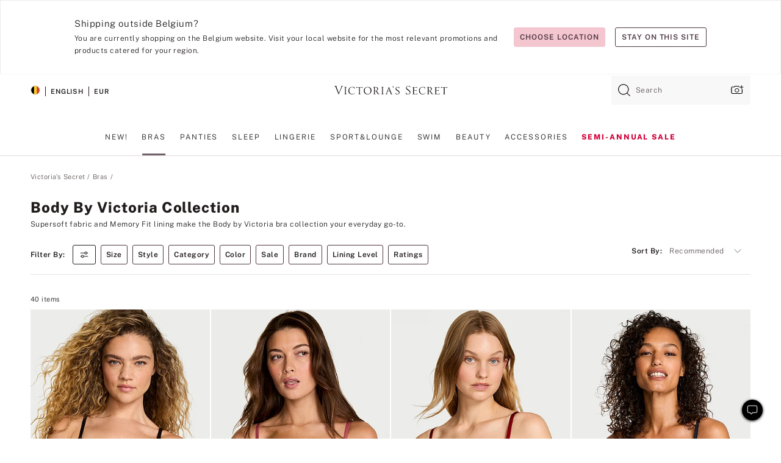

--- FILE ---
content_type: text/html
request_url: https://www.victoriassecret.com/be/vs/bras/body-by-victoria-collection
body_size: 3787
content:
<!DOCTYPE html><html lang="en" class="desktop " data-theme="vs" data-brand="vs" data-basic="true"><head><script id="earlyBootstrap">(()=>{const e=document.cookie,t=e.indexOf("APPTYPE="),a=document.documentElement.classList,s=document.currentScript.dataset;if(t>=0){a.add("is-app");const i=t+8,r=e.slice(i);let n="";r.startsWith("IOSHANDHELD")?(a.add("is-app-ios"),s.appPlatform="ios",n=e.slice(i+12)):r.startsWith("ANDROIDHANDHELD")&&(a.add("is-app-android"),s.appPlatform="android",n=e.slice(i+16)),n.startsWith("VS")?s.appBrand="vs":n.startsWith("PN")&&(s.appBrand="pn"),s.appPlatform&&s.appBrand&&(s.appType=s.appPlatform+"-"+s.appBrand)}if(("true"===new URL(window.location.href).searchParams.get("isNativeShopTabEnabled")||"true"===sessionStorage.getItem("isNativeShopTabEnabled"))&&(document.documentElement.classList.add("is-native-shop-tab-enabled"),sessionStorage.setItem("isNativeShopTabEnabled","true")),performance.getEntriesByType)for(const{serverTiming:e}of performance.getEntriesByType("navigation"))if(e)for(const{name:t,description:a}of e)"ssrStatus"===t?s.ssrStatus=a:"basicStatus"===t?s.basicStatus=a:"renderSource"===t?s.renderSource=a:"peceActive"===t&&(s.peceActive=a)})();</script><meta charSet="utf-8"/><meta name="viewport" id="viewport-settings" content="width=device-width, initial-scale=1, minimum-scale=1"/><meta property="og:type" content="website"/><meta property="og:site_name" content="Victoria&#x27;s Secret"/><meta name="twitter:site" content="@VictoriasSecret"/><meta property="og:image" content="https://www.victoriassecret.com/assets/m4943-vdh8LiXzSfOMSLrSeJDzAQ/images/default-share.png"/><meta name="twitter:card" content="summary_large_image"/><meta property="og:title" content="Body by Victoria Bras | Victoria&#x27;s Secret"/><meta name="description" content="Explore the Body by Victoria collection to find the most comfortable and stylish bras. Choose from styles in full coverage, longline, demi, wireless and more. Shop now only at Victoria&#x27;s Secret."/><meta property="og:description" content="Explore the Body by Victoria collection to find the most comfortable and stylish bras. Choose from styles in full coverage, longline, demi, wireless and more. Shop now only at Victoria&#x27;s Secret."/><link rel="icon" sizes="48x48" href="/assets/m4943-vdh8LiXzSfOMSLrSeJDzAQ/favicon.ico"/><link rel="apple-touch-icon" sizes="180x180" href="/assets/m4943-vdh8LiXzSfOMSLrSeJDzAQ/images/apple-touch-icon.png"/><link rel="apple-touch-icon" href="/assets/m4943-vdh8LiXzSfOMSLrSeJDzAQ/images/apple-touch-icon.png"/><link rel="icon" sizes="192x192" href="/assets/m4943-vdh8LiXzSfOMSLrSeJDzAQ/images/android-chrome-192x192.png"/><meta name="format-detection" content="telephone=no"/> <link rel="alternate" href="https://www.victoriassecret.com/us/vs/bras/body-by-victoria-collection" hrefLang="x-default"/><link rel="alternate" href="https://www.victoriassecret.com/at/vs/bras/body-by-victoria-collection" hrefLang="en-AT"/><link rel="alternate" href="https://www.victoriassecret.com/au/vs/bras/body-by-victoria-collection" hrefLang="en-AU"/><link rel="alternate" href="https://www.victoriassecret.com/be/vs/bras/body-by-victoria-collection" hrefLang="en-BE"/><link rel="alternate" href="https://www.victoriassecret.com/ca/vs/bras/body-by-victoria-collection" hrefLang="en-CA"/><link rel="alternate" href="https://www.victoriassecret.com/ch/vs/bras/body-by-victoria-collection" hrefLang="en-CH"/><link rel="alternate" href="https://www.victoriassecret.com/cz/vs/bras/body-by-victoria-collection" hrefLang="en-CZ"/><link rel="alternate" href="https://www.victoriassecret.com/de/vs/bras/body-by-victoria-collection" hrefLang="en-DE"/><link rel="alternate" href="https://www.victoriassecret.com/fr/vs/bras/body-by-victoria-collection" hrefLang="en-FR"/><link rel="alternate" href="https://www.victoriassecret.com/gr/vs/bras/body-by-victoria-collection" hrefLang="en-GR"/><link rel="alternate" href="https://www.victoriassecret.com/hk/vs/bras/body-by-victoria-collection" hrefLang="en-HK"/><link rel="alternate" href="https://www.victoriassecret.com/in/vs/bras/body-by-victoria-collection" hrefLang="en-IN"/><link rel="alternate" href="https://www.victoriassecret.com/jp/vs/bras/body-by-victoria-collection" hrefLang="en-JP"/><link rel="alternate" href="https://www.victoriassecret.com/kr/vs/bras/body-by-victoria-collection" hrefLang="en-KR"/><link rel="alternate" href="https://www.victoriassecret.com/mx/vs/bras/body-by-victoria-collection" hrefLang="en-MX"/><link rel="alternate" href="https://www.victoriassecret.com/nl/vs/bras/body-by-victoria-collection" hrefLang="en-NL"/><link rel="alternate" href="https://www.victoriassecret.com/no/vs/bras/body-by-victoria-collection" hrefLang="en-NO"/><link rel="alternate" href="https://www.victoriassecret.com/nz/vs/bras/body-by-victoria-collection" hrefLang="en-NZ"/><link rel="alternate" href="https://www.victoriassecret.com/ro/vs/bras/body-by-victoria-collection" hrefLang="en-RO"/><link rel="alternate" href="https://www.victoriassecret.com/se/vs/bras/body-by-victoria-collection" hrefLang="en-SE"/><link rel="alternate" href="https://www.victoriassecret.com/sg/vs/bras/body-by-victoria-collection" hrefLang="en-SG"/><link rel="alternate" href="https://www.victoriassecret.com/sk/vs/bras/body-by-victoria-collection" hrefLang="en-SK"/><link rel="alternate" href="https://www.victoriassecret.com/us/vs/bras/body-by-victoria-collection" hrefLang="en-US"/><link rel="alternate" href="https://fr.victoriassecret.com/be/vs/bras/body-by-victoria-collection" hrefLang="fr-BE"/><link rel="alternate" href="https://fr.victoriassecret.com/bf/vs/bras/body-by-victoria-collection" hrefLang="fr-BF"/><link rel="alternate" href="https://fr.victoriassecret.com/ch/vs/bras/body-by-victoria-collection" hrefLang="fr-CH"/><link rel="alternate" href="https://fr.victoriassecret.com/fr/vs/bras/body-by-victoria-collection" hrefLang="fr-FR"/><link rel="alternate" href="https://frca.victoriassecret.com/ca/vs/bras/body-by-victoria-collection" hrefLang="fr-CA"/><link rel="alternate" href="https://de.victoriassecret.com/at/vs/bras/body-by-victoria-collection" hrefLang="de-AT"/><link rel="alternate" href="https://de.victoriassecret.com/ch/vs/bras/body-by-victoria-collection" hrefLang="de-CH"/><link rel="alternate" href="https://de.victoriassecret.com/de/vs/bras/body-by-victoria-collection" hrefLang="de-DE"/><link rel="alternate" href="https://it.victoriassecret.com/it/vs/bras/body-by-victoria-collection" hrefLang="it-IT"/><link rel="alternate" href="https://ja.victoriassecret.com/jp/vs/bras/body-by-victoria-collection" hrefLang="ja-JP"/><link rel="alternate" href="https://ko.victoriassecret.com/kr/vs/bras/body-by-victoria-collection" hrefLang="ko-KR"/><link rel="alternate" href="https://pl.victoriassecret.com/pl/vs/bras/body-by-victoria-collection" hrefLang="pl-PL"/><link rel="alternate" href="https://es.victoriassecret.com/es/vs/bras/body-by-victoria-collection" hrefLang="es-ES"/><link rel="alternate" href="https://sp.victoriassecret.com/ar/vs/bras/body-by-victoria-collection" hrefLang="es-AR"/><link rel="alternate" href="https://sp.victoriassecret.com/bo/vs/bras/body-by-victoria-collection" hrefLang="es-BO"/><link rel="alternate" href="https://sp.victoriassecret.com/bz/vs/bras/body-by-victoria-collection" hrefLang="es-BZ"/><link rel="alternate" href="https://sp.victoriassecret.com/cl/vs/bras/body-by-victoria-collection" hrefLang="es-CL"/><link rel="alternate" href="https://sp.victoriassecret.com/co/vs/bras/body-by-victoria-collection" hrefLang="es-CO"/><link rel="alternate" href="https://sp.victoriassecret.com/cr/vs/bras/body-by-victoria-collection" hrefLang="es-CR"/><link rel="alternate" href="https://sp.victoriassecret.com/do/vs/bras/body-by-victoria-collection" hrefLang="es-DO"/><link rel="alternate" href="https://sp.victoriassecret.com/ec/vs/bras/body-by-victoria-collection" hrefLang="es-EC"/><link rel="alternate" href="https://sp.victoriassecret.com/gt/vs/bras/body-by-victoria-collection" hrefLang="es-GT"/><link rel="alternate" href="https://sp.victoriassecret.com/hn/vs/bras/body-by-victoria-collection" hrefLang="es-HN"/><link rel="alternate" href="https://sp.victoriassecret.com/mx/vs/bras/body-by-victoria-collection" hrefLang="es-MX"/><link rel="alternate" href="https://sp.victoriassecret.com/ni/vs/bras/body-by-victoria-collection" hrefLang="es-NI"/><link rel="alternate" href="https://sp.victoriassecret.com/pa/vs/bras/body-by-victoria-collection" hrefLang="es-PA"/><link rel="alternate" href="https://sp.victoriassecret.com/pe/vs/bras/body-by-victoria-collection" hrefLang="es-PE"/><link rel="alternate" href="https://sp.victoriassecret.com/py/vs/bras/body-by-victoria-collection" hrefLang="es-PY"/><link rel="alternate" href="https://sp.victoriassecret.com/sv/vs/bras/body-by-victoria-collection" hrefLang="es-SV"/><link rel="alternate" href="https://sp.victoriassecret.com/us/vs/bras/body-by-victoria-collection" hrefLang="es-US"/><link rel="alternate" href="https://sp.victoriassecret.com/uy/vs/bras/body-by-victoria-collection" hrefLang="es-UY"/><link rel="alternate" href="https://sp.victoriassecret.com/ve/vs/bras/body-by-victoria-collection" hrefLang="es-VE"/><link rel="alternate" href="https://nl.victoriassecret.com/nl/vs/bras/body-by-victoria-collection" hrefLang="nl-NL"/><link href="/assets/m4943-vdh8LiXzSfOMSLrSeJDzAQ/templates/ssr-collection/desktop/style.css" rel="stylesheet"/><title>Body by Victoria Bras | Victoria&#x27;s Secret</title><style data-styled="" data-styled-version="5.3.9">.huVxo{-webkit-animation:fadein 1s ease-in;animation:fadein 1s ease-in;margin:0 auto;}/*!sc*/
@-webkit-keyframes fadein{0%{opacity:0;}50%{opacity:0;}100%{opacity:1;}}/*!sc*/
@keyframes fadein{0%{opacity:0;}50%{opacity:0;}100%{opacity:1;}}/*!sc*/
data-styled.g1493[id="sc-hhncp1-0"]{content:"huVxo,"}/*!sc*/
.hIWGSz{position:absolute;inset:0;display:-webkit-box;display:-webkit-flex;display:-ms-flexbox;display:flex;-webkit-box-pack:center;-webkit-justify-content:center;-ms-flex-pack:center;justify-content:center;-webkit-align-items:center;-webkit-box-align:center;-ms-flex-align:center;align-items:center;}/*!sc*/
data-styled.g1494[id="sc-17pbkyn-0"]{content:"hIWGSz,"}/*!sc*/
.kyFYCC{bottom:-100px;right:0;margin:1rem;-webkit-animation:slidein 750ms ease-out 10s forwards;animation:slidein 750ms ease-out 10s forwards;}/*!sc*/
data-styled.g1495[id="sc-17pbkyn-1"]{content:"kyFYCC,"}/*!sc*/
.jMLnnC{position:absolute;top:0;width:100%;}/*!sc*/
.jMLnnC .fabric-masthead-static-brandbar{width:100%;margin:0;}/*!sc*/
.jMLnnC .fabric-masthead-static-brandbar > .fabric-masthead-static-brandbar-smo-holder{height:40px;background-color:#f9e2e7;}/*!sc*/
.jMLnnC .fabric-masthead-static-brandbar > .fabric-masthead-static-brandbar-container{height:40px;background-color:#f7f7f8;}/*!sc*/
.jMLnnC .fabric-masthead-logo-area{width:100%;-webkit-box-pack:center;-webkit-justify-content:center;-ms-flex-pack:center;justify-content:center;-webkit-justify-content:center;}/*!sc*/
.jMLnnC .fabric-masthead-logo-area.fabric-layout-breakpoints .fabric-static-masthead-logo{-webkit-flex:0 0 275px;-ms-flex:0 0 275px;flex:0 0 275px;height:40px;margin:24px auto 50px;background-color:#f5f5f6;border-radius:3px;}/*!sc*/
.jMLnnC .fabric-masthead-category-nav-item .fabric-masthead-category-nav-link{height:20px;width:90px;background-color:#f5f5f6;padding:0.334rem 0.334rem 0.334rem 4px;display:block;text-transform:uppercase;position:relative;}/*!sc*/
.jMLnnC .fabric-masthead-category-nav-item{margin-right:20px;border-radius:3px;}/*!sc*/
.jMLnnC .fabric-masthead-logo-area{display:-webkit-box;display:-webkit-flex;display:-ms-flexbox;display:flex;height:115px;-webkit-box-pack:justify;-webkit-justify-content:space-between;-ms-flex-pack:justify;justify-content:space-between;-webkit-align-items:center;-webkit-box-align:center;-ms-flex-align:center;align-items:center;}/*!sc*/
.jMLnnC .fabric-masthead-category-nav-menu{width:944px;display:-webkit-box;display:-webkit-flex;display:-ms-flexbox;display:flex;margin:0 auto;-webkit-box-pack:justify;-webkit-justify-content:space-between;-ms-flex-pack:justify;justify-content:space-between;-webkit-align-items:center;-webkit-box-align:center;-ms-flex-align:center;align-items:center;}/*!sc*/
[data-device='desktop'] .sc-d7p3b7-0 .fabric-masthead-category-nav-item{padding-bottom:0.334rem;}/*!sc*/
data-styled.g1496[id="sc-d7p3b7-0"]{content:"jMLnnC,"}/*!sc*/
</style><link rel="preconnect" href="https://api.victoriassecret.com" crossorigin="use-credentials"/></head><body class="fabric vs"><div class="fabric-toast-traffic-control"></div><div class="reactContainer" id="componentContainer" data-hydrate="true"><header class="fabric-masthead-component sc-d7p3b7-0 jMLnnC"><div class="fabric-masthead-static-brandbar"><div class="fabric-masthead-static-brandbar-smo-holder"></div><div class="fabric-masthead-static-brandbar-container"></div></div><div class="fabric-masthead-logo-area fabric-layout-breakpoints"><h1 class="fabric-static-masthead-logo"></h1></div><nav class="fabric-masthead-static-category-nav-component"><ul class="fabric-masthead-category-nav-menu" role="menu"><li class="fabric-masthead-category-nav-item" role="none"><a class="fabric-masthead-category-nav-link"></a></li><li class="fabric-masthead-category-nav-item" role="none"><a class="fabric-masthead-category-nav-link"></a></li><li class="fabric-masthead-category-nav-item" role="none"><a class="fabric-masthead-category-nav-link"></a></li><li class="fabric-masthead-category-nav-item" role="none"><a class="fabric-masthead-category-nav-link"></a></li><li class="fabric-masthead-category-nav-item" role="none"><a class="fabric-masthead-category-nav-link"></a></li><li class="fabric-masthead-category-nav-item" role="none"><a class="fabric-masthead-category-nav-link"></a></li><li class="fabric-masthead-category-nav-item" role="none"><a class="fabric-masthead-category-nav-link"></a></li><li class="fabric-masthead-category-nav-item" role="none"><a class="fabric-masthead-category-nav-link"></a></li><li class="fabric-masthead-category-nav-item" role="none"><a class="fabric-masthead-category-nav-link"></a></li></ul></nav></header><div class="fabric-page-loading"><div class="fabric-page-spinner sc-17pbkyn-0 hIWGSz"><div class="fabric-spinner-element sc-hhncp1-0 huVxo"><div><span class="fabric-hide-a11y-element">Loading...</span></div><div></div><div></div><div></div><div></div><div></div><div></div><div></div><div></div><div></div><div></div><div></div></div></div><div class="fabric-toast-utility static-site"><div class="toast-container"><strong>Page is taking longer to load than expected.</strong></div></div></div></div><div class="fabric-dialog-container"></div><div class="fabric-salesforce-chat-dialog"></div><script id="brastrap-data" type="application/json">{"endpoints":[{"key":"analyticsCore","context":"analytics","version":"v3","path":"global","www":false,"pci":false},{"key":"authStatus","context":"auth","version":"v27","path":"status","method":"POST","prioritized":true,"www":false,"pci":false},{"key":"featureFlags","context":"experience","version":"v4","path":"feature-flags","www":false,"pci":false,"prioritized":true,"timeout":7000,"queryWhitelist":["cm_mmc"]},{"key":"countryList","context":"settings","version":"v3","path":"countries","www":false,"pci":false},{"key":"languageList","context":"settings","version":"v3","path":"languages","www":false,"pci":false},{"key":"dataPrivacyRightsGPCSettings","context":"dataprivacyrights","version":"v7","path":"jwt","www":false,"pci":false},{"key":"zipGating","context":"gatingexperience","version":"v1","path":"sddgating","www":false,"pci":false,"prioritized":true},{"key":"environment","context":"assets","version":"m4943-vdh8LiXzSfOMSLrSeJDzAQ","path":"settings.json","www":true,"pci":false},{"key":"navigations","context":"navigations","version":"v9","path":"navigations?channel=victorias-secret-desktop-tablet-eu&l1=bras","www":false,"pci":false,"queryWhitelist":["cm_mmc"]},{"key":"bagCount","context":"orders","version":"v38","path":"bag/count","www":false,"pci":false,"overrides":{"featureFlags.dimensions[dimension=F302].active=C":{"version":"v39","path":"bag/count"}}},{"key":"breadcrumbs","context":"breadcrumbs","version":"v4","path":"breadcrumbs?collectionId=be92af60-55d4-4d6e-8f2e-6a726f3aa6d4","www":false,"pci":false,"queryWhitelist":["collectionId"]},{"key":"collectionPage","context":"collectionheaders","version":"v9","path":"?collectionId=be92af60-55d4-4d6e-8f2e-6a726f3aa6d4","www":false,"pci":false,"queryWhitelist":["cm_mmc"]},{"key":"collectionEnsembles","context":"stacksensemble","version":"v4","path":"?brand=vs&collectionId=be92af60-55d4-4d6e-8f2e-6a726f3aa6d4","www":false,"pci":false,"queryWhitelist":["cm_mmc","brand","stackId"]},{"key":"collectionFilters","context":"filters","version":"v21","path":"?collectionId=be92af60-55d4-4d6e-8f2e-6a726f3aa6d4&isPersonalized=true","www":false,"pci":false,"queryWhitelist":["filter","storeId","isFilterEnhanced"],"overrides":{"featureFlags.dimensions[dimension=F810].active=C":{"path":"?collectionId=be92af60-55d4-4d6e-8f2e-6a726f3aa6d4&isPersonalized=true&isFilterEnhanced=true"},"featureFlags.dimensions[dimension=F539].active=C":{"version":"v22"},"featureFlags.dimensions[dimension=F539].active=D":{"version":"v23"}}},{"key":"collectionStacks","context":"stacks","version":"v41","path":"?brand=vs&collectionId=be92af60-55d4-4d6e-8f2e-6a726f3aa6d4&orderBy={{orderBy}}&maxSwatches=8&isPersonalized=true&isWishlistEnabled=true&recCues=true","www":false,"pci":false,"queryWhitelist":["cm_mmc","brand","filter","orderBy","stackId","storeId"],"overrides":{"featureFlags.dimensions[dimension=F809].active=C":{"version":"v42"},"featureFlags.dimensions[dimension=F539].active=C":{"version":"v43"},"featureFlags.dimensions[dimension=F539].active=C&&featureFlags.dimensions[dimension=F809].active=C":{"version":"v44"},"featureFlags.dimensions[dimension=F539].active=D":{"version":"v45"},"featureFlags.dimensions[dimension=F539].active=D&&featureFlags.dimensions[dimension=F809].active=C":{"version":"v46"}}},{"key":"brandConfigs","context":"settings","version":"v3","path":"brandconfigs?brand=vs&region=international","www":false,"pci":false,"queryWhitelist":["brand","region"]}],"icons":["/assets/m4943-vdh8LiXzSfOMSLrSeJDzAQ/react/icon/brand.svg","/assets/m4943-vdh8LiXzSfOMSLrSeJDzAQ/react/icon/main.svg","/assets/m4943-vdh8LiXzSfOMSLrSeJDzAQ/react/icon/third-party.svg","/assets/m4943-vdh8LiXzSfOMSLrSeJDzAQ/react/icon/exclude.svg"],"scripts":[],"settings":{"apiUrl":"https://api.victoriassecret.com","pciApiUrl":"https://api2.victoriassecret.com"}}</script><script id="reactLibrary" src="/assets/m4943-vdh8LiXzSfOMSLrSeJDzAQ/desktop/react-18.js" defer=""></script><script id="sentryReactSdk" src="/assets/m4943-vdh8LiXzSfOMSLrSeJDzAQ/desktop/sentry-react-sdk.js" defer=""></script><script id="brastrap" src="/assets/m4943-vdh8LiXzSfOMSLrSeJDzAQ/brastrap.js" defer=""></script><script id="clientProps" type="application/json">{"apiData":{"cmsPage":{"oldPath":"","path":"/vs/bras/body-by-victoria-collection","template":"collection","collectionId":"be92af60-55d4-4d6e-8f2e-6a726f3aa6d4","channel":"victorias-secret-desktop-tablet-eu","meta":{"id":"be92af60-55d4-4d6e-8f2e-6a726f3aa6d4","name":"","language":"","title":"Body By Victoria Collection","displayOn":"desktop","metas":[{"name":"metaTitle","content":"Body by Victoria Bras | Victoria's Secret"},{"name":"metaDescription","content":"Explore the Body by Victoria collection to find the most comfortable and stylish bras. Choose from styles in full coverage, longline, demi, wireless and more. Shop now only at Victoria's Secret."}],"seoEvergreen":"on"},"analytics":{"page_category":"Body By Victoria Collection collection","category_id":"BRAS","page_type":"collection","page_category_id":"VS|BRAS|BODY-BY-VICTORIA-COLLECTION","parent_category_id":"VS|BRAS"},"redirect":{}}},"apiResponses":{},"brand":"vs","buildId":"m4943-vdh8LiXzSfOMSLrSeJDzAQ","category":"bras","cmsPageChannel":"victorias-secret-desktop-tablet-eu","countryCode":"be","deployEnv":{"wwwOrigin":"https://www.victoriassecret.com","apiOrigin":"https://api.victoriassecret.com","apiPciOrigin":"https://api2.victoriassecret.com","languageDomainSuffix":".victoriassecret.com","englishDomainPrefix":"www","assetsOrigin":"https://www.victoriassecret.com","assetsContext":"/assets","languageDomains":{"de.victoriassecret.com":{"domainCode":"de"},"es.victoriassecret.com":{"domainCode":"es"},"fr.victoriassecret.com":{"domainCode":"fr"},"frca.victoriassecret.com":{"domainCode":"frca"},"it.victoriassecret.com":{"domainCode":"it"},"ja.victoriassecret.com":{"domainCode":"ja"},"ko.victoriassecret.com":{"domainCode":"ko"},"pl.victoriassecret.com":{"domainCode":"pl"},"sp.victoriassecret.com":{"domainCode":"sp"}}},"deviceType":"desktop","deployEnvName":"production","endpoints":[{"key":"analyticsCore","context":"analytics","version":"v3","path":"global","www":false,"pci":false},{"key":"authStatus","context":"auth","version":"v27","path":"status","method":"POST","prioritized":true,"www":false,"pci":false},{"key":"featureFlags","context":"experience","version":"v4","path":"feature-flags","www":false,"pci":false,"prioritized":true,"timeout":7000,"queryWhitelist":["cm_mmc"]},{"key":"countryList","context":"settings","version":"v3","path":"countries","www":false,"pci":false},{"key":"languageList","context":"settings","version":"v3","path":"languages","www":false,"pci":false},{"key":"dataPrivacyRightsGPCSettings","context":"dataprivacyrights","version":"v7","path":"jwt","www":false,"pci":false},{"key":"zipGating","context":"gatingexperience","version":"v1","path":"sddgating","www":false,"pci":false,"prioritized":true},{"key":"environment","context":"assets","version":"m4943-vdh8LiXzSfOMSLrSeJDzAQ","path":"settings.json","www":true,"pci":false},{"key":"navigations","context":"navigations","version":"v9","path":"navigations?channel=victorias-secret-desktop-tablet-eu&l1=bras","www":false,"pci":false,"queryWhitelist":["cm_mmc"]},{"key":"bagCount","context":"orders","version":"v38","path":"bag/count","www":false,"pci":false,"overrides":{"featureFlags.dimensions[dimension=F302].active=C":{"version":"v39","path":"bag/count"}}},{"key":"breadcrumbs","context":"breadcrumbs","version":"v4","path":"breadcrumbs?collectionId=be92af60-55d4-4d6e-8f2e-6a726f3aa6d4","www":false,"pci":false,"queryWhitelist":["collectionId"]},{"key":"collectionPage","context":"collectionheaders","version":"v9","path":"?collectionId=be92af60-55d4-4d6e-8f2e-6a726f3aa6d4","www":false,"pci":false,"queryWhitelist":["cm_mmc"]},{"key":"collectionEnsembles","context":"stacksensemble","version":"v4","path":"?brand=vs&collectionId=be92af60-55d4-4d6e-8f2e-6a726f3aa6d4","www":false,"pci":false,"queryWhitelist":["cm_mmc","brand","stackId"]},{"key":"collectionFilters","context":"filters","version":"v21","path":"?collectionId=be92af60-55d4-4d6e-8f2e-6a726f3aa6d4&isPersonalized=true","www":false,"pci":false,"queryWhitelist":["filter","storeId","isFilterEnhanced"],"overrides":{"featureFlags.dimensions[dimension=F810].active=C":{"path":"?collectionId=be92af60-55d4-4d6e-8f2e-6a726f3aa6d4&isPersonalized=true&isFilterEnhanced=true"},"featureFlags.dimensions[dimension=F539].active=C":{"version":"v22"},"featureFlags.dimensions[dimension=F539].active=D":{"version":"v23"}}},{"key":"collectionStacks","context":"stacks","version":"v41","path":"?brand=vs&collectionId=be92af60-55d4-4d6e-8f2e-6a726f3aa6d4&orderBy={{orderBy}}&maxSwatches=8&isPersonalized=true&isWishlistEnabled=true&recCues=true","www":false,"pci":false,"queryWhitelist":["cm_mmc","brand","filter","orderBy","stackId","storeId"],"overrides":{"featureFlags.dimensions[dimension=F809].active=C":{"version":"v42"},"featureFlags.dimensions[dimension=F539].active=C":{"version":"v43"},"featureFlags.dimensions[dimension=F539].active=C&&featureFlags.dimensions[dimension=F809].active=C":{"version":"v44"},"featureFlags.dimensions[dimension=F539].active=D":{"version":"v45"},"featureFlags.dimensions[dimension=F539].active=D&&featureFlags.dimensions[dimension=F809].active=C":{"version":"v46"}}},{"key":"brandConfigs","context":"settings","version":"v3","path":"brandconfigs?brand=vs&region=international","www":false,"pci":false,"queryWhitelist":["brand","region"]}],"languageCode":"en","react18Mode":false,"renderType":"basic","sanitizedUrl":"https://www.victoriassecret.com/be/vs/bras/body-by-victoria-collection","timestamp":1768388325991,"enableSentry":true}</script><script src="/assets/m4943-vdh8LiXzSfOMSLrSeJDzAQ/desktop/runtime.js" defer=""></script><script src="/assets/m4943-vdh8LiXzSfOMSLrSeJDzAQ/desktop/5641.js" defer=""></script><script src="/assets/m4943-vdh8LiXzSfOMSLrSeJDzAQ/desktop/573.js" defer=""></script><script src="/assets/m4943-vdh8LiXzSfOMSLrSeJDzAQ/desktop/348.js" defer=""></script><script src="/assets/m4943-vdh8LiXzSfOMSLrSeJDzAQ/desktop/9300.js" defer=""></script><script src="/assets/m4943-vdh8LiXzSfOMSLrSeJDzAQ/desktop/8776.js" defer=""></script><script src="/assets/m4943-vdh8LiXzSfOMSLrSeJDzAQ/desktop/1440.js" defer=""></script><script src="/assets/m4943-vdh8LiXzSfOMSLrSeJDzAQ/desktop/5801.js" defer=""></script><script src="/assets/m4943-vdh8LiXzSfOMSLrSeJDzAQ/desktop/2316.js" defer=""></script><script src="/assets/m4943-vdh8LiXzSfOMSLrSeJDzAQ/desktop/685.js" defer=""></script><script src="/assets/m4943-vdh8LiXzSfOMSLrSeJDzAQ/desktop/6817.js" defer=""></script><script src="/assets/m4943-vdh8LiXzSfOMSLrSeJDzAQ/desktop/420.js" defer=""></script><script src="/assets/m4943-vdh8LiXzSfOMSLrSeJDzAQ/desktop/1405.js" defer=""></script><script src="/assets/m4943-vdh8LiXzSfOMSLrSeJDzAQ/templates/ssr-collection/desktop/index.js" defer=""></script></body></html>

--- FILE ---
content_type: application/javascript; charset=utf-8
request_url: https://www.victoriassecret.com/assets/m4943-vdh8LiXzSfOMSLrSeJDzAQ/desktop/1440.js
body_size: 3102
content:
try{!function(){var e="undefined"!=typeof window?window:"undefined"!=typeof global?global:"undefined"!=typeof globalThis?globalThis:"undefined"!=typeof self?self:{},n=(new e.Error).stack;n&&(e._sentryDebugIds=e._sentryDebugIds||{},e._sentryDebugIds[n]="10b8b673-1011-47cf-8785-310877d168ca",e._sentryDebugIdIdentifier="sentry-dbid-10b8b673-1011-47cf-8785-310877d168ca")}()}catch(e){}!function(){var e="undefined"!=typeof window?window:"undefined"!=typeof global?global:"undefined"!=typeof globalThis?globalThis:"undefined"!=typeof self?self:{};e._sentryModuleMetadata=e._sentryModuleMetadata||{},e._sentryModuleMetadata[(new e.Error).stack]=function(e){for(var n=1;n<arguments.length;n++){var i=arguments[n];if(null!=i)for(var t in i)i.hasOwnProperty(t)&&(e[t]=i[t])}return e}({},e._sentryModuleMetadata[(new e.Error).stack],{"_sentryBundlerPluginAppKey:fewd-flagship":!0})}(),("undefined"!=typeof window?window:"undefined"!=typeof global?global:"undefined"!=typeof globalThis?globalThis:"undefined"!=typeof self?self:{}).SENTRY_RELEASE={id:"flagship-m4943"},(self.webpackChunk_vsdp_flagship=self.webpackChunk_vsdp_flagship||[]).push([[1440],{3718:(e,n,i)=>{i.d(n,{A:()=>f,X:()=>g});var t=i(78090),o=i.n(t),r=i(92568),d=i(70383),s=i(52485),a=i(5536),c=i(83223),l=i(74848);const[u,p]=(0,d.A)("AccordionHeader",["backgroundColor","borderBottom","paddingLeftRight","paddingBottom","paddingTop"]),g=r.Ay.div.withConfig({componentId:"sc-1y9fuum-0"})(["align-items:center;background-color:",";border-bottom:",";box-sizing:border-box;display:flex;margin:0;min-height:45px;padding:0 ",";width:100%;.prism-button{align-items:center;display:flex;justify-content:space-between;padding-bottom:",";padding-left:0;padding-right:0;padding-top:",";text-align:left;width:100%;&:last-of-type{border:0;}}"],u.backgroundColor,u.borderBottom,u.paddingLeftRight,u.paddingBottom,u.paddingTop),h=o().forwardRef((({as:e="div",children:n,className:i,closedIcon:o,isOpen:d,openedIcon:u,style:h,...f},y)=>{const m=(0,r.DP)(),b=(0,s.A)(["prism-accordion-header",i]),v=o||(0,l.jsx)(c.default,{component:c.Plus,height:"22"}),x=u||(0,l.jsx)(c.default,{component:c.Minus,height:"22"}),w=(0,t.useMemo)((()=>p(h,{backgroundColor:m.colors.neutral0,borderBottom:d?"none":`1px solid ${m.colors.neutral60}`,paddingLeftRight:m.spacing.md,paddingTop:m.spacing.sm,paddingBottom:m.spacing.sm})),[h,m,d]);return(0,l.jsx)(g,{as:e,ref:y,className:b,style:w,children:(0,l.jsxs)(a.A,{"aria-expanded":d,variant:"plain",isHoverDisabled:!0,type:"button",...f,children:[n,d?x:v]})})}));h.displayName="AccordionHeader";const f=h},3799:(e,n,i)=>{i.d(n,{A:()=>f,s:()=>l});var t=i(78090),o=i(3759),r=i(92568),d=i(70383),s=i(74848);const[a,c]=(0,d.A)("AccordionPanel",["paddingLeftRight","backgroundColor","borderBottom","paddingBottom"]),l=(0,r.Ay)(o.CS.section).withConfig({componentId:"sc-1xlwd85-0"})(["background-color:",";border-bottom:",";box-sizing:border-box;overflow:hidden;padding:0 ",";"],a.backgroundColor,a.borderBottom,a.paddingLeftRight),u=r.Ay.div.withConfig({componentId:"sc-1xlwd85-1"})(["padding-bottom:",";"],a.paddingBottom),p=e=>e?"visible":"hidden",g=(e,n)=>1===n?"auto":`${e}px`,h=({children:e,isAnimated:n,isOpen:i,style:d,...a})=>{const h=(0,r.DP)(),f=(0,t.useRef)(null),y=(0,t.useRef)(null),[{height:m,visibility:b},v]=(0,o.zh)({height:[0,0],visibility:0,config:{duration:500}},[]),x=(0,t.useMemo)((()=>c(d,{paddingLeftRight:h.spacing.md,backgroundColor:h.colors.neutral5,borderBottom:i?`1px solid ${h.colors.neutral60}`:"none",paddingBottom:i?h.spacing.md:"unset"})),[d,i,h]);return(0,t.useLayoutEffect)((()=>{const e=f.current.clientHeight,t={height:[y.current.clientHeight,1],visibility:1},o={height:[0,0],visibility:0};n?i?v.start({from:{...o,height:[e,0]},to:t}):v.start({from:{...t,height:[e,1]},to:o}):i?(f.current.style.visibility="visible",f.current.style.height="auto"):(f.current.style.visibility="hidden",f.current.style.height=0)}),[v,n,i]),(0,s.jsx)(l,{ref:f,className:"prism-accordion-panel",style:{...x,...n&&{height:m.to(g)},...n&&{visibility:b.to(p)}},...a,children:(0,s.jsx)(u,{ref:y,children:e})})};h.displayName="AccordionPanel";const f=h},4482:(e,n,i)=>{i.d(n,{A:()=>l});var t=i(78090),o=i.n(t),r=i(92145),d=i(3718),s=i(3799),a=i(74848);const c=o().forwardRef((({children:e,closedIcon:n,id:i,isAnimated:t=!0,isOpen:o=!1,label:c,onChange:l,onClick:u,openedIcon:p,...g},h)=>{const f=(0,r.Bi)(),y=i||`prism-accordion-${f}`,m=`${y}-header`,b=`${y}-panel`;return(0,a.jsxs)(a.Fragment,{children:[(0,a.jsx)(d.A,{ref:h,"aria-controls":b,closedIcon:n,id:m,isOpen:o,onClick:u,openedIcon:p,...g,children:c}),(0,a.jsx)(s.A,{"aria-labelledby":m,id:b,isAnimated:t,isOpen:o,children:e})]})}));c.displayName="Accordion";const l=c},97625:(e,n,i)=>{i.d(n,{Ay:()=>u,XV:()=>s.X,sI:()=>a.s});var t=i(78090),o=i.n(t),r=i(52485),d=i(74848),s=i(3718),a=i(3799);const c=(e,n)=>e?.key===n?.key||e===n,l=o().forwardRef((({children:e,className:n,isAlwaysOpen:i=!1,isGrouped:s=!1,...a},l)=>{const u=(0,r.A)(["prism-accordion-group",n]),p=((e,n,i)=>{const r=(0,t.useRef)(new Set),d=(0,t.useRef)(new Map),s=(0,t.useRef)(null),[a,l]=(0,t.useState)(1);return(0,t.useMemo)((()=>{d.current?.size&&d.current.forEach((({key:i,originalChild:t})=>{if(!((e,n)=>{let i=!1;return o().Children.forEach(n,(n=>{c(e,n)&&(i=!0)})),i})(t,e)&&(d.current.delete(i),r.current.delete(i),n)){const e=d.current.values().next().value;e&&(e.isOpen=!0,e.onChange(e),r.current.add(e.key))}}));const t=[];return o().Children.forEach(e,(e=>{const o=e?.type?.displayName;if("Accordion"!==o&&"Styled(Accordion)"!==o)return void t.push({child:e,accordion:{}});const u=((e,n)=>Array.from(n.current.values()).find((({originalChild:n})=>c(n,e))))(e,d);if(u)return void t.push({child:e,accordion:u});const p={originalChild:e,isAnimated:!1,isOpen:!1,key:e.key,onChange:e.props.onChange||(()=>{}),onClick:()=>{}};if(d.current.set(p.key,p),n&&0===r.current.size&&(s.current=p.key,p.isOpen=!0,p.onChange(p),r.current.add(p.key)),e.props?.isOpen){if(s.current){const e=d.current.get(s.current);e.isOpen=!1,e.onChange(e),r.current.delete(s.current),s.current=null}if(i&&1===r.current.size){const e=r.current.values().next().value,n=d.current.get(e);n.isOpen=!1,n.onChange(n),r.current.delete(e)}p.isOpen=!0,p.onChange(p),r.current.add(p.key)}p.onClick=e=>{if(e.preventDefault(),e.stopPropagation(),p.isOpen)n&&1===r.current.size||(p.isAnimated=!0,p.isOpen=!1,p.onChange(p),r.current.delete(p.key),d.current=new Map([...d.current,[p.key,p]]));else{if(i&&r.current.size){const e=r.current.values().next().value,n=d.current.get(e);n.isAnimated=!0,n.isOpen=!1,n.onChange(n),r.current.delete(e),s.current=null,d.current=new Map([...d.current,[e,n]])}p.isAnimated=!0,p.isOpen=!0,p.onChange(p),r.current.add(p.key),d.current=new Map([...d.current,[p.key,p]])}a&&l((e=>e+1))},t.push({child:e,accordion:p})})),t.map((({child:e,accordion:{originalChild:n,key:i,...t}})=>e?o().cloneElement(e,t):e))}),[a,n,i,e])})(e,i,s);return(0,d.jsx)("div",{ref:l,className:u,...a,children:p})}));l.displayName="AccordionGroup";const u=l},46317:(e,n,i)=>{i.d(n,{A:()=>h}),i(78090);var t=i(92568),o=i(16809),r=i(89586),d=i(74848);const s=({className:e,variant:n,loadingText:i="Loading..."})=>{const t=(0,r.A)("fabric-spinner-element",e,n&&`fabric-spinner-element-${n}`);return(0,d.jsxs)("div",{className:t,children:[(0,d.jsx)("div",{children:(0,d.jsx)("span",{className:"fabric-hide-a11y-element",children:i})}),(0,d.jsx)("div",{}),(0,d.jsx)("div",{}),(0,d.jsx)("div",{}),(0,d.jsx)("div",{}),(0,d.jsx)("div",{}),(0,d.jsx)("div",{}),(0,d.jsx)("div",{}),(0,d.jsx)("div",{}),(0,d.jsx)("div",{}),(0,d.jsx)("div",{}),(0,d.jsx)("div",{})]})},a=(0,t.Ay)(s).withConfig({componentId:"sc-hhncp1-0"})(["@keyframes fadein{0%{opacity:0;}50%{opacity:0;}100%{opacity:1;}}animation:fadein 1s ease-in;margin:0 auto;"]);var c=i(12907);const l=({className:e,variant:n})=>(0,d.jsx)("div",{className:(0,r.A)("fabric-page-spinner",e),children:(0,d.jsx)(a,{variant:n})}),u=(0,t.Ay)(l).withConfig({componentId:"sc-17pbkyn-0"})(["position:absolute;inset:0;display:flex;justify-content:center;align-items:center;"]),p=()=>(0,d.jsx)("div",{className:"fabric-toast-utility static-site",children:(0,d.jsx)("div",{className:"toast-container",children:(0,d.jsx)("strong",{children:"Page is taking longer to load than expected."})})}),g=(0,t.Ay)(p).withConfig({componentId:"sc-17pbkyn-1"})(["bottom:-100px;right:0;margin:1rem;animation:slidein 750ms ease-out 10s forwards;"]),h=()=>{const e=(0,c.A)({maxWidth:o.oP})?"small":void 0;return(0,d.jsxs)("div",{className:"fabric-page-loading",children:[(0,d.jsx)(u,{variant:e}),(0,d.jsx)(g,{})]})}}}]);
//# sourceMappingURL=1440.js.map